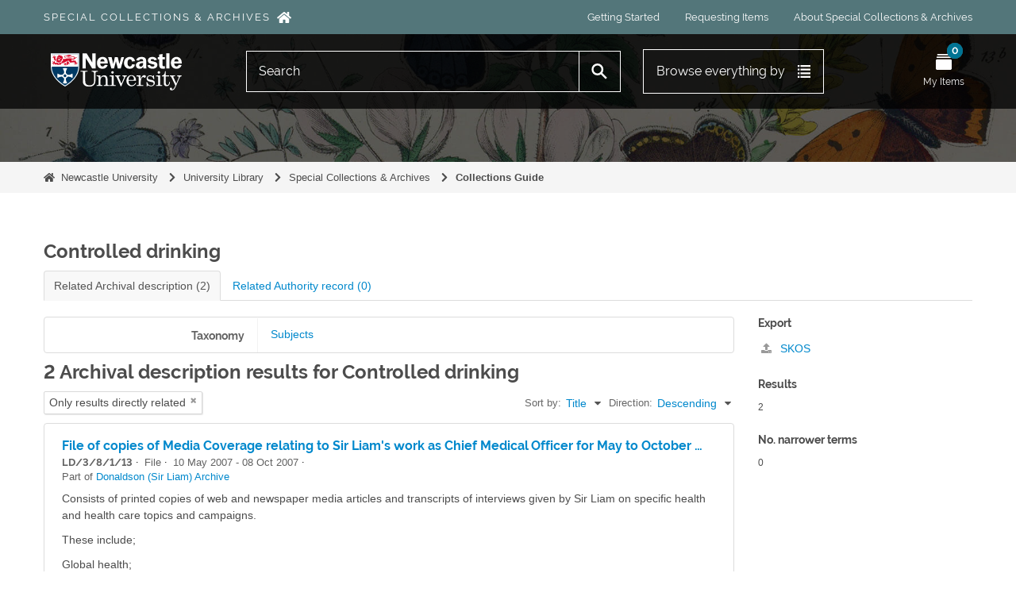

--- FILE ---
content_type: image/svg+xml
request_url: https://specialcollections.ncl.ac.uk/plugins/nclSpecialCollectionsThemePlugin/dist/static/icons/twitter.svg
body_size: 1035
content:
<svg version="1.1" viewBox="0 7 75 64" xmlns="http://www.w3.org/2000/svg">
  <g fill="#4a4a4a">
    <path d="M73.8,14.4c-1.6,0.7-3.4,1.3-5.1,1.7c1.9-1.8,3.4-4.1,4.2-6.7l0,0c0.2-0.7-0.6-1.4-1.2-1l0,0   c-2.4,1.4-5.1,2.5-7.8,3.2c-0.2,0-0.3,0.1-0.5,0.1c-0.5,0-1-0.2-1.4-0.5c-2.9-2.6-6.7-4-10.6-4c-1.7,0-3.4,0.3-5.1,0.8   c-5.2,1.6-9.2,5.9-10.4,11.1c-0.5,2-0.6,4-0.4,5.9c0,0.2-0.1,0.4-0.1,0.4c-0.1,0.1-0.3,0.2-0.4,0.2c0,0,0,0-0.1,0   c-11.3-1.1-21.5-6.5-28.8-15.4l0,0c-0.4-0.5-1.1-0.4-1.4,0.1l0,0c-1.4,2.4-2.2,5.2-2.2,8c0,4.3,1.7,8.4,4.8,11.4   C6.2,29.5,5,29,3.8,28.4l0,0c-0.6-0.3-1.2,0.1-1.2,0.7l0,0c-0.1,6.4,3.7,12.1,9.3,14.7c-0.1,0-0.2,0-0.3,0c-0.9,0-1.8-0.1-2.7-0.3   l0,0c-0.6-0.1-1.1,0.5-1,1.1l0,0c1.8,5.7,6.7,9.9,12.6,10.9c-4.9,3.3-10.6,5-16.5,5l-1.8,0c-0.6,0-1,0.4-1.2,0.9   c-0.1,0.5,0.1,1.1,0.6,1.4c6.7,3.9,14.3,5.9,22,5.9c6.8,0,13.1-1.3,18.8-4c5.2-2.4,9.9-5.9,13.8-10.3c3.6-4.1,6.5-8.9,8.4-14.1   c1.9-5,2.9-10.3,2.9-15.4v-0.2c0-0.8,0.4-1.6,1-2.1c2.5-2,4.6-4.3,6.3-7l0,0C75.3,14.9,74.6,14,73.8,14.4L73.8,14.4z"/>
  </g>
</svg>
